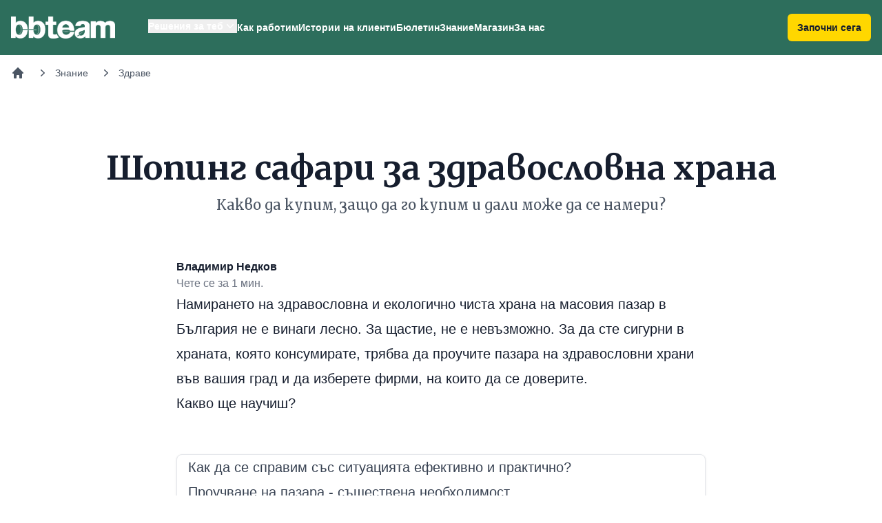

--- FILE ---
content_type: text/html; charset=UTF-8
request_url: https://www.bb-team.org/articles/1012_shoping-safari-za-zdravoslovna-hrana
body_size: 9338
content:

<!DOCTYPE html>
<html lang="bg">
<head>
  <meta charset="utf-8">
  <title>Шопинг сафари за здравословна храна | BB-Team</title>
<meta http-equiv="X-UA-Compatible" content="IE=edge">
<meta name="viewport" content="width=device-width, initial-scale=1.0, maximum-scale=1.0, user-scalable=no">
<link rel="stylesheet" type="text/css" href="https://assets.bb-team.org/stylesheets/tw/site/default.css?v=1746354438">

<script async src="https://www.googletagmanager.com/gtag/js?id=UA-715428-1"></script>
<script>
window.dataLayer = window.dataLayer || [];

function gtag() {
    dataLayer.push(arguments);
}
gtag('js', new Date());
gtag('config', 'UA-715428-1');



</script>

<script>(function(w,d,s,l,i){w[l]=w[l]||[];w[l].push({'gtm.start':
new Date().getTime(),event:'gtm.js'});var f=d.getElementsByTagName(s)[0],
j=d.createElement(s),dl=l!='dataLayer'?'&l='+l:'';j.async=true;j.src=
'https://www.googletagmanager.com/gtm.js?id='+i+dl;f.parentNode.insertBefore(j,f);
})(window,document,'script','dataLayer','GTM-MQLQJRM');</script>

<script>
! function(f, b, e, v, n, t, s){ if (f.fbq) return; n=f.fbq=function(){ n.callMethod ? n.callMethod.apply(n, arguments) : n.queue.push(arguments)}; if (!f._fbq) f._fbq=n; n.push=n; n.loaded=!0; n.version='2.0'; n.queue=[]; t=b.createElement(e); t.async=!0; t.src=v; s=b.getElementsByTagName(e)[0]; s.parentNode.insertBefore(t, s)}(window, document, 'script', 'https://connect.facebook.net/en_US/fbevents.js');fbq('init', '693107644045022');fbq('track', 'PageView');
</script>
<noscript><img height="1" width="1" style="display:none" src="https://www.facebook.com/tr?id=693107644045022&ev=PageView&noscript=1" /></noscript>
<meta name="description" content="Намирането на здравословна и екологично чиста храна на масовия пазар в България не е винаги лесно. За щастие, не е невъзможно. За да сте сигурни в храната, която кон...">
<meta name="robots" content="index,follow">

<link itemprop="url" rel="canonical" href="https://www.bb-team.org/articles/1012_shoping-safari-za-zdravoslovna-hrana">

<link rel="publisher" href="https://plus.google.com/+bbteam">
<meta itemprop="name" content="Шопинг сафари за здравословна храна">
<meta itemprop="image" content="https://assets.bb-team.org/img/site/training/training-articles.jpg">
<meta name="twitter:card" content="summary_large_image">
<meta name="twitter:site" content="@bbteam">
<meta name="twitter:title" content="Шопинг сафари за здравословна храна">
<meta name="twitter:creator" content="@bbteam">
<meta name="twitter:image" content="https://assets.bb-team.org/img/site/training/training-articles.jpg">
<meta name="twitter:domain" content="bb-team.org">
<meta property="og:title" content="Шопинг сафари за здравословна храна">
<meta property="og:type" content="website">
<meta property="og:url" content="https://www.bb-team.org/articles/1012_shoping-safari-za-zdravoslovna-hrana">
<meta property="og:image" content="https://assets.bb-team.org/img/site/training/training-articles.jpg">
<meta property="og:site_name" content="BB-Team">
<meta property="fb:admins" content="687363462">
<meta property="fb:app_id" content="125485664130216">
<meta itemprop="description" content="Намирането на здравословна и екологично чиста храна на масовия пазар в България не е винаги лесно. За щастие, не е невъзможно. За да сте сигурни в храната, която кон...">
<meta name="twitter:description" content="Намирането на здравословна и екологично чиста храна на масовия пазар в България не е винаги лесно. За щастие, не е невъзможно. За да сте сигурни в храната, която кон...">
<meta property="og:description" content="Намирането на здравословна и екологично чиста храна на масовия пазар в България не е винаги лесно. За щастие, не е невъзможно. За да сте сигурни в храната, която кон...">


<link rel="manifest" href="/manifest.json">
<link rel="apple-touch-icon" sizes="180x180" href="/apple-touch-icon.png">

<link rel="icon" href="/favicon.ico">
<link rel="icon" type="image/png" href="/favicon-32x32.png" sizes="32x32">
<link rel="icon" type="image/png" href="/favicon-16x16.png" sizes="16x16">

<link rel="mask-icon" href="/safari-pinned-tab.svg" color="#089549">

<meta name="theme-color" content="#ffffff"><link rel="preconnect" href="https://fonts.googleapis.com">
<link rel="preconnect" href="https://fonts.gstatic.com" crossorigin>
<link href="https://fonts.googleapis.com/css2?family=Merriweather:wght@400;500;700&display=swap" rel="stylesheet">
</head>

<body id="top">
        <header x-data="{ mobileMenu: false, isScrolled: false }" @scroll.window="isScrolled = window.pageYOffset > 0" class="sticky inset-x-0 top-0 z-50 bg-green-500" :class="{'shadow': isScrolled}">
        <div class="mx-auto">
            <div class="pl-4 pr-4 xl:flex xl:items-center xl:justify-between">
                <nav class="flex items-center justify-between xl:justify-start" aria-label="Global">
                    <div>
                        <a href="https://www.bb-team.org/" class="-m-1.5 p-1.5">
                            <span class="sr-only">BB-Team</span>
                            <img alt="BB-Team" class="w-auto h-8" src="https://assets.bb-team.org/img/logos/logo-white@2x.png">
                        </a>
                    </div>
                    <div class="flex items-center">
                        <a href="https://www.bb-team.org/subscription/how-it-works" 
                        class="text-center rounded-md bg-yellow-500 px-3.5 py-2.5 text-sm font-semibold shadow-sm focus-visible:outline focus-visible:outline-2 focus-visible:outline-offset-2 focus-visible:outline-yellow-600 text-gray-900 xl:hidden mr-4" :class="{'hidden': !isScrolled, 'block': isScrolled}">Започни сега</a>

                        <button type="button" class="-m-2.5 rounded-md p-2.5 text-white xl:hidden" @click="mobileMenu = true" aria-expanded="false">
                            <span class="sr-only">Отвори навигацията</span>
                            <svg class="w-6 h-6" fill="none" viewBox="0 0 24 24" stroke-width="1.5" stroke="currentColor" aria-hidden="true">
                                <path stroke-linecap="round" stroke-linejoin="round" d="M3.75 6.75h16.5M3.75 12h16.5m-16.5 5.25h16.5" />
                            </svg>
                        </button>
                        <div x-data="{ isOpen: false }" class="hidden xl:ml-12 xl:flex xl:gap-x-11">
                            <div class="relative" style="margin-top:-4px;">
                                <button @click="isOpen = !isOpen;" @click.outside="isOpen = false" type="button" class="inline-flex items-center text-sm font-semibold text-white hover:text-gray-200 gap-x-1" aria-expanded="false">
                                    <span>Решения за теб</span>
                                    <svg class="w-5 h-5" viewBox="0 0 20 20" fill="currentColor" aria-hidden="true">
                                        <path fill-rule="evenodd" d="M5.23 7.21a.75.75 0 011.06.02L10 11.168l3.71-3.938a.75.75 0 111.08 1.04l-4.25 4.5a.75.75 0 01-1.08 0l-4.25-4.5a.75.75 0 01.02-1.06z" clip-rule="evenodd" />
                                    </svg>
                                </button>

                                <div x-cloak x-show="isOpen" x-transition:enter="transition ease-out duration-200" x-transition:enter-start="opacity-0 translate-y-1" x-transition:enter-end="opacity-100 translate-y-0" x-transition:leave="transition ease-in duration-150" x-transition:leave-start="opacity-100 translate-y-0" x-transition:leave-end="opacity-0 translate-y-1" class="absolute z-10 flex w-screen px-4 mt-5 -translate-x-1/2 left-1/2 max-w-min">
                                    <div class="w-56 p-4 text-sm font-semibold text-gray-900 bg-white shadow shrink rounded-xl ring-1 ring-gray-900/5">
                                        <a href="https://www.bb-team.org/how-it-works/no-diets" class="block p-2 hover:text-green-500">Хранене без режими</a>
                                        <a href="https://www.bb-team.org/how-it-works/training" class="block p-2 hover:text-green-500">Правилни тренировки</a>
                                        <a href="https://www.bb-team.org/how-it-works/movement" class="block p-2 hover:text-green-500">Движение без болка</a>
                                        <a href="https://www.bb-team.org/how-it-works/better-sleep" class="block p-2 hover:text-green-500">По-добър сън</a>
                                        <a href="https://www.bb-team.org/how-it-works/stress-control" class="block p-2 hover:text-green-500">Стрес под контрол</a>
                                        <a href="https://www.bb-team.org/how-it-works/empathy" class="block p-2 hover:text-green-500">Емоционална подкрепа</a>
                                        <a href="https://www.bb-team.org/how-it-works/mom-in-shape" class="block p-2 hover:text-green-500">Мама във форма</a>
                                        <a href="https://www.bb-team.org/how-it-works/dad-in-shape" class="block p-2 hover:text-green-500">Татко във форма</a>
                                    </div>
                                </div>
                            </div>

                            <a href="https://www.bb-team.org/how-it-works" class="text-sm font-semibold text-white hover:text-gray-200">Как работим</a>

                            <a href="https://www.bb-team.org/testimonials" class="text-sm font-semibold text-white hover:text-gray-200">Истории на клиенти</a>

                            <a href="https://www.bb-team.org/newsletter" class="text-sm font-semibold text-white hover:text-gray-200">Бюлетин</a>

                            <a href="https://www.bb-team.org/znanie" class="text-sm font-semibold text-white hover:text-gray-200">Знание</a>

                            <a href="https://shop.bb-team.org/" target="_blank" class="text-sm font-semibold text-white hover:text-gray-200">Магазин</a>

                            <a href="https://www.bb-team.org/about" class="text-sm font-semibold text-white hover:text-gray-200">За нас</a>
                        </div>
                    </div>
                </nav>

                <a href="https://www.bb-team.org/subscription/how-it-works" class="hidden xl:block rounded-md bg-yellow-500 px-3.5 py-2.5 text-sm font-semibold text-gray-900 shadow-sm focus-visible:outline focus-visible:outline-2 focus-visible:outline-offset-2 focus-visible:outline-yellow-600">Започни сега</a>
            </div>
        </div>

        <div x-cloak x-show="mobileMenu" class="xl:hidden" role="dialog" aria-modal="true">
            <div class="fixed inset-0 z-50"></div>
            <div class="fixed inset-y-0 right-0 z-50 w-full px-6 py-6 overflow-y-auto bg-green-500 sm:max-w-sm sm:ring-1 sm:ring-gray-900/10">
                <div class="flex items-center justify-between">
                    <a href="https://www.bb-team.org/" class="-m-1.5 p-1.5">
                        <span class="sr-only">BB-Team</span>
                        <img class="w-auto h-8" src="https://assets.bb-team.org/img/logos/logo-white@2x.png" alt="">
                    </a>

                    <button type="button" @click="mobileMenu = false" class="-m-2.5 rounded-md p-2.5 text-white">
                        <span class="sr-only">Затвори навигацията</span>
                        <svg class="w-6 h-6" fill="none" viewBox="0 0 24 24" stroke-width="1.5" stroke="currentColor" aria-hidden="true">
                            <path stroke-linecap="round" stroke-linejoin="round" d="M6 18L18 6M6 6l12 12" />
                        </svg>
                    </button>
                </div>
                <div class="flow-root mt-6" x-data="{ open: false }">
                    <div class="-my-6 divide-y divide-gray-800/10">
                        <div class="py-6 space-y-2">
                            <button @click="open = !open" class="flex items-center justify-start w-full px-3 py-2 -mx-3 text-base font-semibold text-white rounded-lg hover:bg-green-50 hover:text-gray-900">
                                Решения за теб
                                <svg class="w-5 h-5" viewBox="0 0 20 20" fill="currentColor" aria-hidden="true">
                                    <path fill-rule="evenodd" d="M5.23 7.21a.75.75 0 011.06.02L10 11.168l3.71-3.938a.75.75 0 111.08 1.04l-4.25 4.5a.75.75 0 01-1.08 0l-4.25-4.5a.75.75 0 01.02-1.06z" clip-rule="evenodd" />
                                </svg>
                            </button>
                            <div x-show="open" class="space-y-2">
                                <a href="https://www.bb-team.org/how-it-works/no-diets" class="block px-3 py-2 pl-8 -mx-3 text-base font-semibold text-white rounded-lg hover:bg-green-50 hover:text-gray-900">Хранене без режими</a>
                                <a href="https://www.bb-team.org/how-it-works/training" class="block px-3 py-2 pl-8 -mx-3 text-base font-semibold text-white rounded-lg hover:bg-green-50 hover:text-gray-900">Правилни тренировки</a>
                                <a href="https://www.bb-team.org/how-it-works/movement" class="block px-3 py-2 pl-8 -mx-3 text-base font-semibold text-white rounded-lg hover:bg-green-50 hover:text-gray-900">Движение без болка</a>
                                <a href="https://www.bb-team.org/how-it-works/better-sleep" class="block px-3 py-2 pl-8 -mx-3 text-base font-semibold text-white rounded-lg hover:bg-green-50 hover:text-gray-900">По-добър сън</a>
                                <a href="https://www.bb-team.org/how-it-works/stress-control" class="block px-3 py-2 pl-8 -mx-3 text-base font-semibold text-white rounded-lg hover:bg-green-50 hover:text-gray-900">Стрес под контрол</a>
                                <a href="https://www.bb-team.org/how-it-works/empathy" class="block px-3 py-2 pl-8 -mx-3 text-base font-semibold text-white rounded-lg hover:bg-green-50 hover:text-gray-900">Емоционална подкрепа</a>
                                <a href="https://www.bb-team.org/how-it-works/mom-in-shape" class="block px-3 py-2 pl-8 -mx-3 text-base font-semibold text-white rounded-lg hover:bg-green-50 hover:text-gray-900">Мама във форма</a>
                                <a href="https://www.bb-team.org/how-it-works/dad-in-shape" class="block px-3 py-2 pl-8 -mx-3 text-base font-semibold text-white rounded-lg hover:bg-green-50 hover:text-gray-900">Татко във форма</a>
                            </div>

                            <a href="https://www.bb-team.org/how-it-works" class="block px-3 py-2 -mx-3 text-base font-semibold text-white rounded-lg hover:bg-green-50 hover:text-gray-900">Как работим</a>

                            <a href="https://www.bb-team.org/testimonials" class="block px-3 py-2 -mx-3 text-base font-semibold text-white rounded-lg hover:bg-green-50 hover:text-gray-900">Истории на клиенти</a>

                            <a href="https://www.bb-team.org/newsletter" class="block px-3 py-2 -mx-3 text-base font-semibold text-white rounded-lg hover:bg-green-50 hover:text-gray-900">Бюлетин</a>

                            <a href="https://www.bb-team.org/znanie" class="block px-3 py-2 -mx-3 text-base font-semibold text-white rounded-lg hover:bg-green-50 hover:text-gray-900">Знание</a>

                            <a href="https://shop.bb-team.org/" target="_blank" class="block px-3 py-2 -mx-3 text-base font-semibold text-white rounded-lg hover:bg-green-50 hover:text-gray-900">Магазин</a>

                            <a href="https://www.bb-team.org/about" class="block px-3 py-2 -mx-3 text-base font-semibold text-white rounded-lg hover:bg-green-50 hover:text-gray-900">За нас</a>
                        </div>

                        <a href="https://www.bb-team.org/subscription/how-it-works" class="text-center block w-full rounded-md bg-yellow-500 px-3.5 py-2.5 text-sm font-semibold shadow-sm focus-visible:outline focus-visible:outline-2 focus-visible:outline-offset-2 focus-visible:outline-yellow-600 text-gray-900">Започни сега</a>
                    </div>
                </div>
            </div>
        </div>
    </header>

    <div class="p-4 mx-auto">
        <nav class="flex" aria-label="Breadcrumb">
            <ol role="list" class="flex items-center space-x-4 overflow-x-auto no-scrollbar" itemscope itemtype="https://schema.org/BreadcrumbList">

                <li class="flex-shrink-0">
                    <div>
                        <a href="/" class="text-gray-600 hover:text-gray-800">
                            <svg class="w-5 h-5" viewbox="0 0 20 20" fill="currentColor" aria-hidden="true">
                                <path fill-rule="evenodd" d="M9.293 2.293a1 1 0 011.414 0l7 7A1 1 0 0117 11h-1v6a1 1 0 01-1 1h-2a1 1 0 01-1-1v-3a1 1 0 00-1-1H9a1 1 0 00-1 1v3a1 1 0 01-1 1H5a1 1 0 01-1-1v-6H3a1 1 0 01-.707-1.707l7-7z" clip-rule="evenodd"/>
                            </svg>
                            <span class="sr-only">Начало</span>
                        </a>
                    </div>
                </li>

                
                    <li itemprop="itemListElement" itemscope itemtype="https://schema.org/ListItem" class="flex-shrink-0">
                        <div class="flex items-center">
                            <meta itemprop="name" content="Знание">
                                                            <meta itemprop="item" content="https://www.bb-team.org/znanie">

                                <svg class="w-5 h-5 text-gray-600" viewbox="0 0 20 20" fill="currentColor" aria-hidden="true">
                                    <path fill-rule="evenodd" d="M7.21 14.77a.75.75 0 01.02-1.06L11.168 10 7.23 6.29a.75.75 0 111.04-1.08l4.5 4.25a.75.75 0 010 1.08l-4.5 4.25a.75.75 0 01-1.06-.02z" clip-rule="evenodd"/>
                                </svg>

                                <a href="https://www.bb-team.org/znanie" itemscope itemtype="https://schema.org/Thing" class="ml-2 text-sm font-medium text-gray-600 hover:text-gray-800">
                                    Знание                                </a>
                                                </div>
                        <meta itemprop="position" content="1">
                    </li>

                    
                    <li itemprop="itemListElement" itemscope itemtype="https://schema.org/ListItem" class="flex-shrink-0">
                        <div class="flex items-center">
                            <meta itemprop="name" content="Здраве">
                                                            <meta itemprop="item" content="https://www.bb-team.org/zdrave">

                                <svg class="w-5 h-5 text-gray-600" viewbox="0 0 20 20" fill="currentColor" aria-hidden="true">
                                    <path fill-rule="evenodd" d="M7.21 14.77a.75.75 0 01.02-1.06L11.168 10 7.23 6.29a.75.75 0 111.04-1.08l4.5 4.25a.75.75 0 010 1.08l-4.5 4.25a.75.75 0 01-1.06-.02z" clip-rule="evenodd"/>
                                </svg>

                                <a href="https://www.bb-team.org/zdrave" itemscope itemtype="https://schema.org/Thing" class="ml-2 text-sm font-medium text-gray-600 hover:text-gray-800">
                                    Здраве                                </a>
                                                </div>
                        <meta itemprop="position" content="2">
                    </li>

                    
            </ol>
        </nav>
    </div>

<main itemscope itemtype="https://schema.org/Article">
    <div class="px-6 mx-auto mt-16 sm:mt-20 lg:px-8 lg:max-w-7xl 2xl:max-w-full">
        
        <div class="mx-auto text-center max-w-7xl">
            <h1 itemprop="headline" class="font-serif text-4xl font-bold text-gray-900 sm:text-5xl/[4rem]">
                Шопинг сафари за здравословна храна            </h1>

                            <p class="max-w-5xl mx-auto mt-2 font-serif text-lg leading-7 text-gray-600 sm:text-xl">
                    Какво да купим, защо да го купим и дали може да се намери?                </p>
                    </div>

        <meta itemprop="image" content="https://assets.bb-team.org/img/site/share-default-image.png">

        <div class="relative max-w-3xl m-auto mt-8">
            
<div class="mt-10 sm:mt-16" itemprop="author" itemscope itemtype="https://schema.org/Person">
    <meta itemprop="name" content="Владимир Недков">

    <div>
        <div class="flex items-center">
                        <div
                            >
                <p class="font-semibold leading-6 text-gray-900"><a itemprop="url" href="https://www.bb-team.org/author/vladimir-nedkov" class="fw6 states-opacity">Владимир Недков</a></p>
                <p class="text-gray-500">
                    Чете се за
                    1                    мин.                </p>
            </div>
        </div>
    </div>
</div>

<span itemprop="publisher" itemscope itemtype="https://schema.org/Organization">
    <span itemprop="logo" itemscope itemtype="https://schema.org/ImageObject">
        <meta itemprop="url" content="https://assets.bb-team.org/img/logos/logo-1200.jpg">
        <meta itemprop="width" content="1200">
        <meta itemprop="height" content="1200">
    </span>

    <meta itemprop="name" content="BB-Team">
</span>
            <div class="prose prose-lg text-gray-900 sm:prose-xl prose-green lg:max-w-none">
                <span itemprop="articleBody">
                    <p>
	Намирането на здравословна и екологично чиста храна на масовия пазар в България не е винаги лесно. За щастие, не е невъзможно. За да сте сигурни в храната, която консумирате, трябва да проучите пазара на здравословни храни във вашия град и да изберете фирми, на които да се доверите.</p>

                    
                <h2>Какво ще научиш?</h2>
                <div class="px-4 bg-white border rounded-lg shadow mt-14">
                <ul class="prose prose-lg sm:prose-xl prose-green">
            
					<li>
                        
						<a href="#kak-da-se-spravim-sas-situatsiyata-efektivno-i-praktichno" class="no-underline">
						 	Как да се справим със ситуацията ефективно и практично?
						</a>
					</li>
					<li>
                        
						<a href="#prouchvane-na-pazara-sashtestvena-neobhodimost" class="no-underline">
						 	Проучване на пазара - съществена необходимост
						</a>
					</li>
					<li>
                        
						<a href="#otkade-e-po-dobre-da-kupya-kachestvenata-hrana" class="no-underline">
						 	Откъде е по-добре да купя качествената храна?
						</a>
					</li>
					<li>
                        
						<a href="#po-izcherpatelnostta-shte-gi-poznaete" class="no-underline">
						 	"По изчерпателността ще ги познаете!"
						</a>
					</li>
					<li>
                        
						<a href="#proverkata-vissha-forma-na-doverie" class="no-underline">
						 	"Проверката - висша форма на доверие!"
						</a>
					</li></ul></div>            </div>              
            
            
            
            <div class="prose prose-lg text-gray-900 pt-16 sm:prose-xl prose-green lg:max-w-none">
                <p>
	(Този материал е продължение на статията "<a href="http://www.bb-team.org/articles/1011_oksimoron-li-e-ponyatieto-zdravoslovna-hrana">Оксиморон ли е понятието "здравословна храна"?"</a>)</p>
<p>
	<img align="right" alt="Шопинг сафари за здравословна храна" border="0" height="259" src="https://assets.bb-team.org/content/originals/000702c.jpg" title="Шопинг сафари за здравословна храна" width="420" />По-долу ще намерите важните неща, на които да обърнете сериозно внимание, когато сте на шопинг сафари за здравословна храна!</p>
<h2>
	Как да се справим със ситуацията ефективно и практично?</h2>
<p>
	"Този който знае какво търси, намира винаги каквото му трябва!"</p>
<p>
	Това ще рече, че сте излезли за точно определена храна. Не купувате каквото ви попадне и откъдето го намерите.&nbsp;</p>
<p>
	Изградете си списък с места за зелено пазаруване. Трябва първо да осъзнаете необходимостта от подобна постъпка!</p>
<h2>
	Проучване на пазара - съществена необходимост</h2>
<p>
	На пазара на здравословни храни има множество различни хранителни продукти. Най-добрата стратегия е да проучите самите продукти.</p>
<p>
	Престижните фирми, произвеждащи еко и здравословни храни обикновено представят продуктите си подробно на своите интернет страници.</p>
<p>
	Фирмите, които държат да спечелят доверието на клиентите си най-често поместват и снимки на лицензите, сертификатите и патентите си в електронното пространство.</p>
<h2>
	Откъде е по-добре да купя качествената храна?</h2>
<p>
	Повечето продукти могат да се купят на свободния пазар, от квартални магазини, супермаркети или хипермаркети. Специфичните еко продукти обаче е най-добре да бъдат закупени от така модерните в последното десетилетие "био магазини за здравословни храни".&nbsp;</p>
<p>
	В България това са малки квартални магазини с ограничен брой сертифицирани продукти. Тези магазини разчитат изключително на качеството на продуктите, които продават.</p>
<p>
	Там можете да получите и подробна информация за самите хранителни продукти от продавач-консултантите, както и да чуете мнения на хора, консумирали тези храни.</p>
<h2>
	"По изчерпателността ще ги познаете!"</h2>
<p>
	Етикетът е паспорта на продукта. Да купите храна, чието съдържание е неизвестно на производителя в днешно време е неоправдан риск.</p>
<p>
	Европейският стандарт за етикетите все още не е навлязал в страната ни, но въпреки това много фирми вече го спазват. Той включва:&nbsp;</p>
<ul>
	<li>
		хранителна фактология;</li>
	<li>
		състав на продукта;</li>
	<li>
		срок на годност;</li>
	<li>
		указания за съхранение;</li>
	<li>
		препоръки;</li>
	<li>
		европейски (международно признат) сертификат за качество във вид на номер.</li>
</ul>
<h2>
	"Проверката - висша форма на доверие!"</h2>
<p>
	Ако у вас все пак са останали съмнения за продукта, който сте избрали да включите в зеления си списък от храни, опитайте да потърсите оплаквания от него в световните интернет търсачки. Има множество форуми, където хората споделят своите виждания за храните на пазара и техните качества.</p>
<p>
	(Интересно ви е кои са най-рисковите храни на пазара, нали? Можете да разберете това в статията <a href="http://www.bb-team.org/articles/1302_zastrashenite-hrani-anonimno-vredni">"Застрашените храни - анонимно вредни!")</a></p>
            </div>

            
            
            
<meta itemprop="datePublished" content="2005-12-18 16:23:02">
<meta itemprop="dateModified" content="2011-01-10 09:57:03">

<link itemprop="mainEntityOfPage" href="https://www.bb-team.org/articles/1012_shoping-safari-za-zdravoslovna-hrana">

                    </div>
    </div>
</main>



<div class="px-6 mx-auto mt-16 sm:mt-20 lg:px-8 lg:max-w-7xl 2xl:max-w-full">
    <div class="font-serif text-4xl font-bold text-gray-900">
        Още съдържание по темата
    </div>

    <div class="grid grid-cols-1 gap-6 mt-10 sm:grid-cols-2 xl:grid-cols-4">
        <a href="https://www.bb-team.org/articles/5569_5-kapana-po-vreme-na-otslabvane">
    <div class="h-full overflow-hidden bg-white border rounded-lg shadow hover:shadow">
        <img alt="5-капана-по-време-на-отслабване" src="https://assets.bb-team.org/content/originals/5569.jpg" class="object-fill w-full">

        <div class="p-4 bg-white sm:p-6">
            <div class="mt-0.5 text-lg text-gray-900 font-serif">
                5 капана по време на отслабване            </div>

                    </div>
    </div>
</a><a href="https://www.bb-team.org/articles/5598_izgrazhdaneto-na-novi-i-promyanata-na-tekushi-navici-ne-e-lesen-proces">
    <div class="h-full overflow-hidden bg-white border rounded-lg shadow hover:shadow">
        <img alt="Изграждането-на-нови-и-промяната-на-текущи-навици-не-е-лесен-процес" src="https://assets.bb-team.org/content/originals/5598.jpg" class="object-fill w-full">

        <div class="p-4 bg-white sm:p-6">
            <div class="mt-0.5 text-lg text-gray-900 font-serif">
                Изграждането на нови и промяната на текущи навици не е лесен процес            </div>

                    </div>
    </div>
</a><a href="https://www.bb-team.org/articles/5623_mama-vav-forma-sled-razhdaneto">
    <div class="h-full overflow-hidden bg-white border rounded-lg shadow hover:shadow">
        <img alt="Мама-във-форма-Не-пренебрегвай-себе-си-след-раждането" src="https://assets.bb-team.org/content/originals/5623.jpg" class="object-fill w-full">

        <div class="p-4 bg-white sm:p-6">
            <div class="mt-0.5 text-lg text-gray-900 font-serif">
                Мама във форма: Не пренебрегвай себе си след раждането            </div>

                            <p class="mt-2 text-gray-500 line-clamp-3">
                    Защо е важно майката да се грижи за здравето и формата си след раждането                </p>
                    </div>
    </div>
</a><a href="https://www.bb-team.org/articles/5625_zashto-da-si-tatko-vav-forma">
    <div class="h-full overflow-hidden bg-white border rounded-lg shadow hover:shadow">
        <img alt="Татко-във-форма-Не-пренебрегвай-себе-си-след-появата-на-детето" src="https://assets.bb-team.org/content/originals/5625.jpg" class="object-fill w-full">

        <div class="p-4 bg-white sm:p-6">
            <div class="mt-0.5 text-lg text-gray-900 font-serif">
                Татко във форма: Не пренебрегвай себе си след появата на детето            </div>

                            <p class="mt-2 text-gray-500 line-clamp-3">
                    Защо да се грижим и за себе си след появата на детето                </p>
                    </div>
    </div>
</a>    </div>
</div>


<div class="mt-12"></div>



<div x-data="{ top: false }"
     @scroll.window="top = (window.pageYOffset > 500) ? true : false"
     class="fixed right-4 bottom-5">
    <a
        x-show="top"
        href="javascript:;"
        @click="window.scrollTo({ top: 0, behavior: 'smooth' })"
        aria-label="Върни се в началото"
        title="Върни се в началото"
        class="z-50 block p-2 text-base transition-all duration-200 ease-in-out bg-white rounded-full shadow cursor-pointer"
    >
        <svg aria-hidden="true" role="img" class="w-9 h-9">
            <use xlink:href="#top-arrow"></use>
        </svg>
    </a>
</div>

<footer class=" bg-gray-900" aria-labelledby="footer-heading">
    <div x-data @click="$scroll(0)" class="pt-12 text-center cursor-pointer">
        <img src="https://assets.bb-team.org/img/site/slogan.png" alt="" title="" width="200" class="inline-block" >    </div>

    <div class="max-w-full px-4 py-12 mx-auto sm:px-6 lg:py-16 lg:px-8">
        <div class="lg:grid lg:gap-4 lg:grid-cols-3 xl:gap-8 xl:grid-cols-6">
            <div>
                <div class="font-bold text-[#6CBB4A]">Услуги</div>
                <ul role="list" class="mt-4 space-y-4">
                    <li>
                        <a href="https://www.bb-team.org/how-it-works" class="text-base text-gray-300 hover:text-white">Как работим</a>
                    </li>
                    <li>
                        <a href="https://www.bb-team.org/testimonials" class="text-base text-gray-300 hover:text-white">Истории на клиенти</a>
                    </li>
                    <li>
                        <a href="https://www.bb-team.org/how-it-works#faq" class="text-base text-gray-300 hover:text-white">Въпроси и отговори</a>
                    </li>
                </ul>
            </div>
            <div class="mt-12 lg:mt-0">
                <div class="font-bold text-[#6CBB4A]">Решения за теб</div>
                <ul role="list" class="mt-4 space-y-4">
                    <li>
                        <a href="https://www.bb-team.org/how-it-works/no-diets" class="text-base text-gray-300 hover:text-white">Хранене без режими</a>
                    </li>
                    <li>
                        <a href="https://www.bb-team.org/how-it-works/training" class="text-base text-gray-300 hover:text-white">Правилни тренировки</a>
                    </li>
                    <li>
                        <a href="https://www.bb-team.org/how-it-works/movement" class="text-base text-gray-300 hover:text-white">Движение без болка</a>
                    </li>
                    <li>
                        <a href="https://www.bb-team.org/how-it-works/better-sleep" class="text-base text-gray-300 hover:text-white">По-добър сън</a>
                    </li>
                    <li>
                        <a href="https://www.bb-team.org/how-it-works/stress-control" class="text-base text-gray-300 hover:text-white">Стрес под контрол</a>
                    </li>
                    <li>
                        <a href="https://www.bb-team.org/how-it-works/empathy" class="text-base text-gray-300 hover:text-white">Емоционална подкрепа</a>
                    </li>
                </ul>
            </div>
            <div class="mt-12 lg:mt-0">
                <div class="font-bold text-[#6CBB4A]">За нас</div>
                <ul role="list" class="mt-4 space-y-4">
                    <li>
                        <a href="https://www.bb-team.org/about" class="text-base text-gray-300 hover:text-white">Нашата история</a>
                    </li>

                    <li>
                        <a href="https://www.bb-team.org/about/approach" class="text-base text-gray-300 hover:text-white">Методът на BB-Team</a>
                    </li>

                    <li>
                        <a href="https://www.bb-team.org/about#team" class="text-base text-gray-300 hover:text-white">Екип</a>
                    </li>

                    <li>
                        <a href="https://www.bb-team.org/contact" class="text-base text-gray-300 hover:text-white">Контакт с нас</a>
                    </li>

                    <li>
                        <a href="https://www.bb-team.org/tos" class="text-base text-gray-300 hover:text-white">Условия
                            за ползване</a>
                    </li>

                    <li>
                        <a href="https://www.bb-team.org/privacy-policy" class="text-base text-gray-300 hover:text-white">Защита на лични данни</a>
                    </li>
                </ul>
            </div>
            <div class="mt-12 lg:mt-0">
                <div class="font-bold text-[#6CBB4A]">Знание</div>
                <ul role="list" class="mt-4 space-y-4">
                    <li>
                        <a href="https://www.bb-team.org/znanie/start" class="text-base text-gray-300 hover:text-white">Ръководства за
                            начинаещи</a>
                    </li>

                    <li>
                        <a href="https://www.bb-team.org/hranene" class="text-base text-gray-300 hover:text-white">Хранене</a>
                    </li>

                    <li>
                        <a href="https://www.bb-team.org/trenirovki" class="text-base text-gray-300 hover:text-white">Тренировки</a>
                    </li>

                    <li>
                        <a href="https://www.bb-team.org/hranitelni-dobavki" class="text-base text-gray-300 hover:text-white">Хранителни добавки</a>
                    </li>

                    <li>
                        <a href="https://www.bb-team.org/calorie-calculator" class="text-base text-gray-300 hover:text-white">Калориен калкулатор</a>
                    </li>

                    <li>
                        <a href="https://www.bb-team.org/articles" class="text-base text-gray-300 hover:text-white">Всички статии</a>
                    </li>
                </ul>
            </div>
            <div class="mt-12 xl:mt-0">
                <div class="font-bold text-[#6CBB4A]">Общество</div>

                <ul role="list" class="mt-4 space-y-4">
                    <li>
                        <a href="https://www.bb-team.org/start" class="text-base text-gray-300 hover:text-white">Опознай BB-Team</a>
                    </li>

                    <li>
                        <a href="https://www.bb-team.org/newsletter" class="text-base text-gray-300 hover:text-white">Имейл бюлетин</a>
                    </li>


                    <li>
                        <a href="https://www.bb-team.org/forums" class="text-base text-gray-300 hover:text-white">Форум</a>
                    </li>

                    <li>
                        <a href="https://www.facebook.com/groups/bbteamers/" target="_blank" rel="nofollow" class="text-base text-gray-300 hover:text-white">Facebook група</a>
                    </li>
                </ul>
            </div>
            <div class="mt-12 xl:mt-0">
                <div class="font-bold text-[#6CBB4A]">Магазин</div>

                <ul role="list" class="mt-4 space-y-4">
                    <li>
                        <a href="https://shop.bb-team.org/hranitelni-dobavki" target="_blank" class="text-base text-gray-300 hover:text-white">Хранителни добавки</a>
                    </li>
                    <li>
                        <a href="https://shop.bb-team.org/hrani" target="_blank" class="text-base text-gray-300 hover:text-white">Здравословни храни</a>
                    </li>
                    <li>
                        <a href="https://shop.bb-team.org/fitnes-dzhadzhi" target="_blank" class="text-base text-gray-300 hover:text-white">Фитнес джаджи</a>
                    </li>
                    <li>
                        <a href="https://shop.bb-team.org/za-doma" target="_blank" class="text-base text-gray-300 hover:text-white">За дома</a>
                    </li>
                    <li>
                        <a href="https://shop.bb-team.org/kozmetika" target="_blank" class="text-base text-gray-300 hover:text-white">Козметика</a>
                    </li>
                    <li>
                        <a href="https://shop.bb-team.org/sportni-aksesoari" target="_blank" class="text-base text-gray-300 hover:text-white">Спортни аксесоари</a>
                    </li>
                </ul>
            </div>
        </div>
        <div class="pt-8 mt-8 border-t border-gray-700 md:flex md:items-center md:justify-between">
            <div class="flex space-x-6 md:order-2">
                <a href="https://www.facebook.com/bbteam" target="_blank" rel="nofollow">
                    <img src="https://assets.bb-team.org/img/tw_site/icons/facebook.svg" alt="Facebook" title="Facebook" width="32" height="32" >                </a>

                <a href="https://www.instagram.com/bbteamorg" target="_blank" rel="nofollow">
                    <img src="https://assets.bb-team.org/img/tw_site/icons/instagram.svg" alt="Instagram" title="Instagram" width="32" height="32" >                </a>

                <a href="https://www.youtube.com/bbteamorg" target="_blank" rel="nofollow">
                    <img src="https://assets.bb-team.org/img/tw_site/icons/youtube.svg" alt="YouTube" title="YouTube" width="32" height="32" >                </a>

                
                <a href="https://www.tiktok.com/@bbteamorg" target="_blank" rel="nofollow">
                    <img src="https://assets.bb-team.org/img/tw_site/icons/tiktok.svg" alt="TikTok" title="TikTok" width="32" height="32" >                </a>

                
                <a href="https://www.linkedin.com/company/bb-team" target="_blank" rel="nofollow">
                    <img src="https://assets.bb-team.org/img/tw_site/icons/linkedin.svg" alt="LinkedIn" title="LinkedIn" width="32" height="32" >                </a>
            </div>
            <p class="mt-8 text-base text-gray-300 lg:mt-0 md:order-1">💚
                27 години
                грижа
                за твоето здраве.
            </p>
        </div>
    </div>
</footer>

<script src="//unpkg.com/@alpinejs/collapse@3.x.x/dist/cdn.min.js" defer></script>
<script src="//unpkg.com/@alpine-collective/toolkit@1.0.2/dist/cdn.min.js" defer></script>
<script src="//unpkg.com/alpinejs" defer> </script>
<script type="text/javascript" src="https://assets.bb-team.org/javascripts/tw/site.js?v=1746354438"  ></script>

    <script type="text/javascript">
        lazyframe('.video-lf');
    </script>

<div style="height: 0; width: 0; position: absolute; visibility: hidden; display: none;">
    <svg xmlns="http://www.w3.org/2000/svg">
        <symbol viewBox="0 0 36 36" id="top-arrow">
            <title>top-arrow</title>
            <path d="M17 11.414l-4.293 4.293a1 1 0 1 1-1.414-1.414l6-6 .017-.017a.997.997 0 0 1 .305-.199l.004-.002c.111-.045.231-.072.357-.075h.048c.126.003.246.03.357.075l.001.001h.002l.001.001a.997.997 0 0 1 .305.199l.003.003.001.001.001.001.003.003h.001l.001.002.003.002v.001l.004.004 6 6a1 1 0 1 1-1.414 1.414L19 11.414V27a1 1 0 0 1-2 0V11.414z" />
        </symbol>
    </svg>
</div>
</body>
</html>

--- FILE ---
content_type: image/svg+xml
request_url: https://assets.bb-team.org/img/tw_site/icons/instagram.svg
body_size: 2044
content:
<?xml version="1.0" encoding="UTF-8"?>
<!-- Generated by Pixelmator Pro 2.4.7 -->
<svg width="512" height="512" viewBox="0 0 512 512" xmlns="http://www.w3.org/2000/svg" xmlns:xlink="http://www.w3.org/1999/xlink">
    <path id="Path" fill="#ffffff" stroke="none" d="M 314.756989 147.524994 L 197.242996 147.524994 C 184.056885 147.524719 171.410767 152.762787 162.086777 162.086792 C 152.762787 171.410767 147.524734 184.056885 147.524994 197.242981 L 147.524994 314.756989 C 147.524994 342.215485 169.7845 364.475006 197.242996 364.475006 L 314.756989 364.475006 C 342.215088 364.474457 364.473999 342.215088 364.473999 314.756989 L 364.473999 197.242981 C 364.474274 184.057068 359.236359 171.411072 349.912567 162.087128 C 340.588806 152.763184 327.942932 147.524994 314.756989 147.524994 Z M 256 324.390991 C 218.228699 324.390991 187.608994 293.771301 187.608994 256 C 187.608994 218.228699 218.228699 187.609009 256 187.609009 C 293.771301 187.609009 324.390991 218.228699 324.390991 256 C 324.390991 293.771301 293.771301 324.390991 256 324.390991 Z M 327.242004 201.580017 C 320.660889 201.580383 314.7276 197.616364 312.208832 191.536316 C 309.690094 185.456299 311.081909 178.457703 315.735321 173.804016 C 320.388702 169.15033 327.387238 167.758057 333.467407 170.276459 C 339.547577 172.794861 343.511993 178.727905 343.511993 185.309021 C 343.511993 194.29483 336.227844 201.579468 327.242004 201.580017 Z"/>
    <path id="path1" fill="#ffffff" stroke="none" d="M 256 211.544983 C 231.448181 211.544983 211.544998 231.448181 211.544998 256 C 211.544998 280.551819 231.448181 300.454987 256 300.454987 C 280.551819 300.454987 300.454987 280.551819 300.454987 256 C 300.454987 231.448181 280.551819 211.544983 256 211.544983 Z"/>
    <path id="path2" fill="#ffffff" stroke="none" d="M 256 0 C 114.614998 0 0 114.61499 0 256 C 0 397.38501 114.614998 512 256 512 C 397.38501 512 512 397.38501 512 256 C 512 114.61499 397.38501 0 256 0 Z M 389.333008 312.5 C 389.331329 354.933014 354.933014 389.331329 312.5 389.333008 L 199.5 389.333008 C 157.066833 389.331329 122.668205 354.933167 122.666 312.5 L 122.666 199.5 C 122.667656 157.066589 157.066605 122.668091 199.5 122.666992 L 312.5 122.666992 C 354.933014 122.66864 389.331329 157.066986 389.333008 199.5 Z"/>
</svg>
